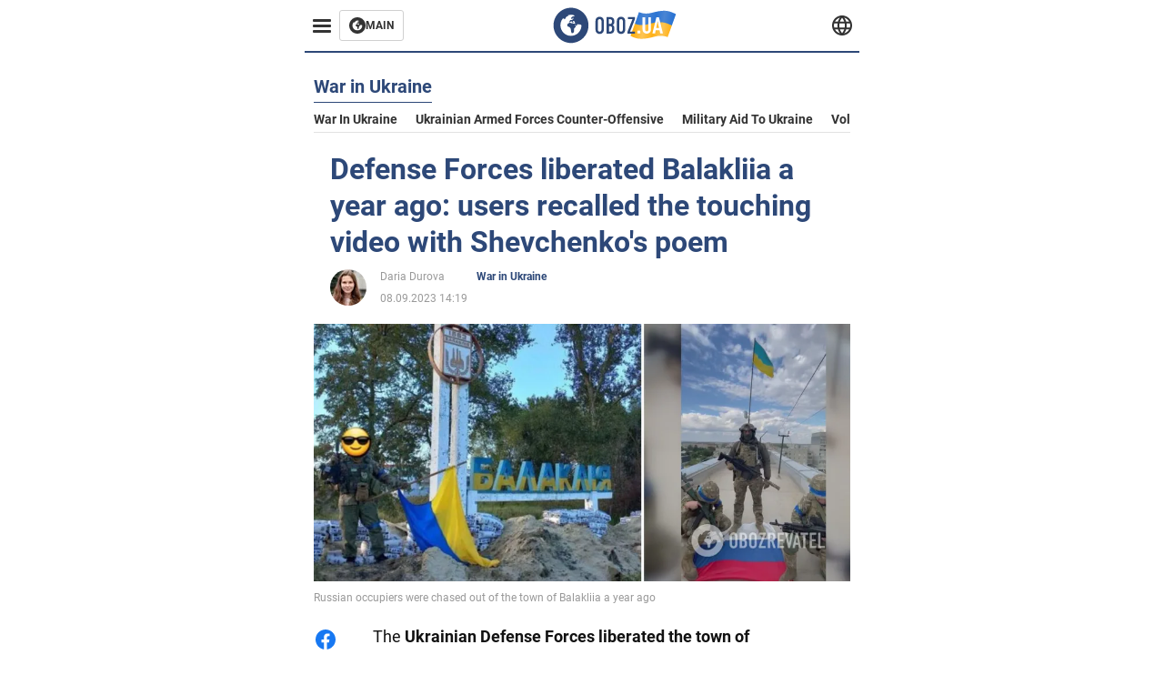

--- FILE ---
content_type: application/x-javascript; charset=utf-8
request_url: https://servicer.idealmedia.io/1314044/1?sessionId=69509ad6-0cf60&sessionPage=1&sessionNumberWeek=1&sessionNumber=1&scale_metric_1=64.00&scale_metric_2=258.06&scale_metric_3=100.00&cbuster=1766890199475461624010&pvid=cd880f12-c3f9-4845-8b67-f1816349f700&implVersion=11&lct=1763554920&mp4=1&ap=1&consentStrLen=0&wlid=f6d1ac87-ddae-457a-b016-89b2dba712e1&uniqId=112fa&niet=4g&nisd=false&evt=%5B%7B%22event%22%3A1%2C%22methods%22%3A%5B1%2C2%5D%7D%2C%7B%22event%22%3A2%2C%22methods%22%3A%5B1%2C2%5D%7D%5D&pv=5&jsv=es6&dpr=1&hashCommit=cbd500eb&tfre=2796&w=590&h=358&tl=150&tlp=1,2,3&sz=191x338&szp=1,2,3&szl=1,2,3&cxurl=https%3A%2F%2Feng.obozrevatel.com%2Fsection-war%2Fnews-defense-forces-liberated-balakliia-a-year-ago-users-recalled-the-touching-video-with-shevchenkos-poem-08-09-2023.html&ref=&lu=https%3A%2F%2Feng.obozrevatel.com%2Fsection-war%2Fnews-defense-forces-liberated-balakliia-a-year-ago-users-recalled-the-touching-video-with-shevchenkos-poem-08-09-2023.html
body_size: 1464
content:
var _mgq=_mgq||[];
_mgq.push(["IdealmediaLoadGoods1314044_112fa",[
["tribuneonlineng.com","11920326","1","\"How I Struggled With Masturbation, Started Smoking At 13\"","Popular Nollywood Actress, Tonto Dikeh, Has Publicly Shared What She Described As Her Deliverance From Smoking, Alcohol Addiction, Masturbation, And Long-standing Anger Issues During A Sunday Service At Streams Of Joy International Church.","0","","","","WT-RhrGvHmRUlmOyPXV82TJ3Es7aaki7Obb8ptVYkLYWHMXnu1VhIURYgzpouLQtJP9NESf5a0MfIieRFDqB_Kldt0JdlZKDYLbkLtP-Q-WbLqEZFZsAtNN0vsaNwupz",{"i":"https://s-img.idealmedia.io/n/11920326/492x277/0x0x801x450/aHR0cDovL2ltZ2hvc3RzLmNvbS90LzIwMjUtMTIvODgxNTk3LzNmOGVjYjNhN2M0OGUzMTI5OTgwMWE4MjY2OWQ0YjgwLmpwZw.webp?v=1766890199-mujHt8KXzH4Hs_fdfwUNBQQd5999kTfFzppCND7dE0Y","l":"https://clck.idealmedia.io/pnews/11920326/i/30350/pp/1/1?h=WT-RhrGvHmRUlmOyPXV82TJ3Es7aaki7Obb8ptVYkLYWHMXnu1VhIURYgzpouLQtJP9NESf5a0MfIieRFDqB_Kldt0JdlZKDYLbkLtP-Q-WbLqEZFZsAtNN0vsaNwupz&utm_campaign=english.obozrevatel.ua&utm_source=english.obozrevatel.ua&utm_medium=referral&rid=e6835866-e397-11f0-8431-d404e6f98490&tt=Direct&att=3&afrd=33&iv=11&ct=1&gdprApplies=0&muid=pbrXk5CEajNi&st=-300&mp4=1&h2=RGCnD2pppFaSHdacZpvmnoyyK2L2j20QH9MTJJgTGB-1rzEWQZezd-64DXb6fFOmlfGPjSLBJgIsceYpBCtD_w**","adc":[],"sdl":0,"dl":"","category":"Шоу-бизнес","dbbr":0,"bbrt":0,"type":"e","media-type":"static","clicktrackers":[],"cta":"Learn more","cdt":"","tri":"e683ea3e-e397-11f0-8431-d404e6f98490","crid":"11920326"}],
["tribuneonlineng.com","11934940","1","FG To Deploy 7,000 Forest Guards In Seven Pilot States","The National Security Adviser, Nuhu Ribadu, Disclosed This On Saturday In Yola, Adamawa State, During The Graduation Ceremony Of The Newly Trained Forest Guards","0","","","","WT-RhrGvHmRUlmOyPXV82U0IUwyru7cJFjSIBQVRMc7SO6Ijw6mpP_mGkVs1H1GxJP9NESf5a0MfIieRFDqB_Kldt0JdlZKDYLbkLtP-Q-XX-ZX6Xl3wQa52zS5PtwrG",{"i":"https://s-img.idealmedia.io/n/11934940/492x277/68x0x1341x754/aHR0cDovL2ltZ2hvc3RzLmNvbS90LzIwMjUtMTIvODgxNTk3LzRjYTgzMTkxNWYzNzk0ZGYwMWU2NGExNTY5MmMzZDFjLmpwZWc.webp?v=1766890199-oJyE2LWJr8zH99Q3FvZ6IKGEnxMUbbkeUiS9iWlGtT0","l":"https://clck.idealmedia.io/pnews/11934940/i/30350/pp/2/1?h=WT-RhrGvHmRUlmOyPXV82U0IUwyru7cJFjSIBQVRMc7SO6Ijw6mpP_mGkVs1H1GxJP9NESf5a0MfIieRFDqB_Kldt0JdlZKDYLbkLtP-Q-XX-ZX6Xl3wQa52zS5PtwrG&utm_campaign=english.obozrevatel.ua&utm_source=english.obozrevatel.ua&utm_medium=referral&rid=e6835866-e397-11f0-8431-d404e6f98490&tt=Direct&att=3&afrd=33&iv=11&ct=1&gdprApplies=0&muid=pbrXk5CEajNi&st=-300&mp4=1&h2=RGCnD2pppFaSHdacZpvmnoyyK2L2j20QH9MTJJgTGB-1rzEWQZezd-64DXb6fFOmlfGPjSLBJgIsceYpBCtD_w**","adc":[],"sdl":0,"dl":"","category":"Общество","dbbr":0,"bbrt":0,"type":"e","media-type":"static","clicktrackers":[],"cta":"Learn more","cdt":"","tri":"e683ea47-e397-11f0-8431-d404e6f98490","crid":"11934940"}],
["tribuneonlineng.com","11902808","1","‘Laila Amazes Me’","Ned Nwoko Eulogises Wife Amid Feud With Regina Daniels","0","","","","WT-RhrGvHmRUlmOyPXV82TAl-T0znToiY0ms5admJ3IZYqXSfpuLmuB6aaTNn53aJP9NESf5a0MfIieRFDqB_Kldt0JdlZKDYLbkLtP-Q-XdzKVImWACYtZhGXeDg71M",{"i":"https://s-img.idealmedia.io/n/11902808/492x277/0x0x1135x639/aHR0cDovL2ltZ2hvc3RzLmNvbS90LzIwMjUtMTIvODgxNTk3LzZkMTZiOGYyYzRlNzI5MGU4ZjQ4MTM5MDc4MzNjN2VkLnBuZw.webp?v=1766890199-VypUu2Fpv48irWh9BEUqFOSy4Tw4klojJk6JOvwbxyk","l":"https://clck.idealmedia.io/pnews/11902808/i/30350/pp/3/1?h=WT-RhrGvHmRUlmOyPXV82TAl-T0znToiY0ms5admJ3IZYqXSfpuLmuB6aaTNn53aJP9NESf5a0MfIieRFDqB_Kldt0JdlZKDYLbkLtP-Q-XdzKVImWACYtZhGXeDg71M&utm_campaign=english.obozrevatel.ua&utm_source=english.obozrevatel.ua&utm_medium=referral&rid=e6835866-e397-11f0-8431-d404e6f98490&tt=Direct&att=3&afrd=33&iv=11&ct=1&gdprApplies=0&muid=pbrXk5CEajNi&st=-300&mp4=1&h2=RGCnD2pppFaSHdacZpvmnoyyK2L2j20QH9MTJJgTGB-1rzEWQZezd-64DXb6fFOmlfGPjSLBJgIsceYpBCtD_w**","adc":[],"sdl":0,"dl":"","category":"Шоу-бизнес","dbbr":0,"bbrt":0,"type":"e","media-type":"static","clicktrackers":[],"cta":"Learn more","cdt":"","tri":"e683ea4a-e397-11f0-8431-d404e6f98490","crid":"11902808"}],],
{"awc":{},"dt":"desktop","ts":"","tt":"Direct","isBot":1,"h2":"RGCnD2pppFaSHdacZpvmnoyyK2L2j20QH9MTJJgTGB-1rzEWQZezd-64DXb6fFOmlfGPjSLBJgIsceYpBCtD_w**","ats":0,"rid":"e6835866-e397-11f0-8431-d404e6f98490","pvid":"cd880f12-c3f9-4845-8b67-f1816349f700","iv":11,"brid":32,"muidn":"pbrXk5CEajNi","dnt":2,"cv":2,"afrd":297,"consent":true,"adv_src_id":39175}]);
_mgqp();
